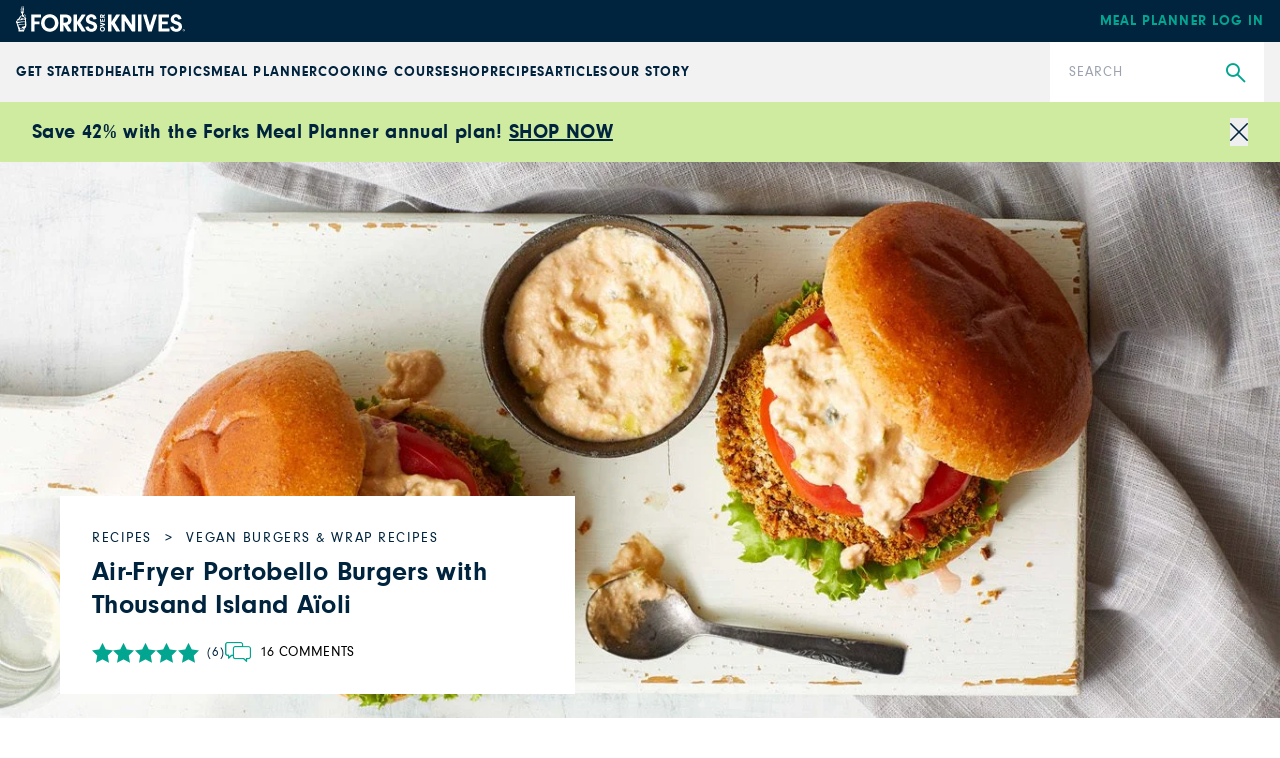

--- FILE ---
content_type: application/javascript; charset=UTF-8
request_url: https://www.forksoverknives.com/_next/static/chunks/pages/%5B%5B...path%5D%5D-7ea8bda5be9956c1.js
body_size: 1663
content:
(self.webpackChunk_N_E=self.webpackChunk_N_E||[]).push([[3538],{66114:function(e,t,a){(window.__NEXT_P=window.__NEXT_P||[]).push(["/[[...path]]",function(){return a(15937)}])},15937:function(e,t,a){"use strict";a.r(t),a.d(t,{__N_SSP:function(){return O},default:function(){return E}}),a(60284),a(31131);var n=a(22350);a(19725),a(75164),a(61247),a(96146),a(69057),RegExp("".concat("/edit","/?$")),a(18889),a(58502),a(57735);var r=a(44475);a(96188);var o=a(57053);a(1990);var i=a(77032);a(51594),a(26923),a(34684),a(72554);var l=a(89241),u=a(85893),d=a(11163),s=a(39385),p=a(86741),g=a(82387),c=a(49287),v=a(85165);let m=e=>e.charAt(0).toUpperCase()+e.slice(1);var h=a(97924);let f=e=>{var t;if(!(null===(t=null==e?void 0:e.authors)||void 0===t?void 0:t.nodes))return null;let a=e.authors.nodes.filter(h.Z).map(e=>{if("author"in e){let t=e.author;return Object.assign(Object.assign({},e),{author:t})}return null}).filter(h.Z);return{type:"Authors",authors:{nodes:a,pageInfo:e.authors.pageInfo}}};var x=a(12562);let Z=e=>{var t;let{authors:a,pagination:n}=e,r=(0,v.Z)(),{authorSettings:o,defaultImage:i,site:l}=(0,c.Z)(),d=null===(t=r.pageTypes.author.plural)||void 0===t?void 0:t.default,s=f(a);if(!d||!s)return null;let{component:p,options:h}=d,Z=i?{date:"",excerpt:"",featuredImage:{node:i},featuredImageUrl:null==i?void 0:i.sourceUrl,modified:"",title:"".concat(m(o.taxonomySlug)," | ").concat(l.name),uri:(0,g.normalizePathTrailingSlash)("".concat(o.taxonomySlug))}:null;return(0,u.jsxs)(u.Fragment,{children:[Z&&(0,u.jsx)(x.Z,{page:Z,pageNum:n.pageNum,pageType:"Tag"}),(0,u.jsx)(p,{authors:s,options:h,pagination:n})]})};var j=a(69715),y=a(40641);let _=e=>{var t,a,n,r;let{author:o,description:i,generalAuthorMetaDesc:l,link:u,name:d,seo:s,uri:p}=e,g=(null==o?void 0:o.authorBio)||(null==s?void 0:s.opengraphDescription)||l&&(null==l?void 0:l.replace(/\[username\]/i,d||""))||null;return{author:o,featuredImage:{node:{id:"",mediaAdditionalData:null,title:null,altText:d,sourceUrl:(null===(a=null===(t=null==o?void 0:o.authorAvatar)||void 0===t?void 0:t.node)||void 0===a?void 0:a.sourceUrl)||"",caption:null,mediaDetails:{height:250,width:250},cropPosition:null}},date:"",excerpt:(null==s?void 0:s.opengraphDescription)||i||"",featuredImageUrl:(null===(r=null===(n=null==o?void 0:o.authorAvatar)||void 0===n?void 0:n.node)||void 0===r?void 0:r.sourceUrl)||"",link:u||"",modified:"",seo:s&&Object.assign(Object.assign({},s),{metaDesc:g}),title:(null==s?void 0:s.title)||"".concat(d," Archives"),uri:p||""}},N=e=>{let{authorData:t,pagination:a}=e,{author:n,description:i,link:l,name:d,seo:s,uri:p}=t,g=(0,v.Z)(),{data:c}=(0,y.Z)(),{data:m}=(0,j.Z)(),{component:h,options:f}=(0,r.pC)(t,c||o.$,g);return(0,u.jsxs)(u.Fragment,{children:[(0,u.jsx)(x.Z,{page:_({author:n,description:i,link:l,name:d,seo:s,uri:p,generalAuthorMetaDesc:null==m?void 0:m.optAuthorMetadesc}),pageNum:a.pageNum,pageType:"Author"}),(0,u.jsx)(h,{authorData:t,options:f,pagination:a})]})},T=(e,t,a)=>{var n;let r;return t&&(r={node:t}),{date:"",excerpt:e.description||"",featuredImage:r,featuredImageUrl:null==t?void 0:t.sourceUrl,modified:"",primaryCategory:void 0,title:e.name,uri:e.uri,seo:null!==(n=e.seo)&&void 0!==n?n:null,breadcrumbs:a}},I=e=>{let{categoryPageData:t,pagination:a}=e,{defaultImage:n}=(0,c.Z)(),{category:r}=t,l=function(e){var t,a;let n=null===(a=null===(t=null==e?void 0:e.ancestors)||void 0===t?void 0:t.nodes)||void 0===a?void 0:a.filter(h.Z);if(!n||(null==n?void 0:n.length)===0)return[];let r=null,o=n.map(()=>{let e=n.find(e=>e.parentDatabaseId===r);return e?(r=e.databaseId,{text:e.name||"",url:e.uri||""}):null}).filter(h.Z);return[...o,{text:e.name||"",url:e.uri||""}].filter(e=>e.text&&e.url)}(r),d=(0,v.Z)(),{data:s}=(0,y.Z)(),{component:p,options:g}=(0,i.y)(t,s||o.$,d);return(0,u.jsxs)(u.Fragment,{children:[(0,u.jsx)(x.Z,{page:T(r,n,l),pageNum:a.pageNum,pageType:"Category"}),(0,u.jsx)(p,{categoryPageData:t,options:g,pagination:a})]})};var b=a(42279);let A=(e,t)=>({date:"",excerpt:"",featuredImage:t?{node:t}:void 0,featuredImageUrl:null==t?void 0:t.sourceUrl,modified:"",title:e.name,uri:e.uri,seo:e.seo}),D=e=>{let{data:t,pagination:a}=e,n=(0,v.Z)(),{defaultImage:r}=(0,c.Z)(),{data:i}=(0,y.Z)(),{component:d,options:s}=(0,l.G)(t,i||o.$,n);return(0,u.jsxs)(u.Fragment,{children:[(0,u.jsx)(x.Z,{page:A(t,r),pageNum:a.pageNum,pageType:"Tag",robots:(null==i?void 0:i.tagSupportDisable)?"noindex, follow":""}),(0,u.jsx)(d,{data:t,options:s,pagination:a})]})};var U=a(46631),P=a(67046),C=a(98755),w=a(60658),O=!0,E=function(){let e=(0,d.useRouter)(),t=(0,n.fu)(),{node:a}=(0,C.Z)(),r=(0,U.Z)(a),o=(0,P.Z)();if(o&&("redirect"in o&&e.push(o.redirect.destination),"notFound"in o)||!a)return(0,u.jsx)(w.Z,{statusCode:404});let{type:i}=a,l="Post"===i?a.primaryCategory:a;return(0,u.jsxs)(s.Z,Object.assign({category:l,ogTemplateInfo:r},{children:["Post"===i&&(0,u.jsx)(p.Z,{data:a}),"Page"===i&&(0,u.jsx)(b.Z,{page:a}),"Category"===i&&(0,u.jsx)(I,{categoryPageData:{category:a},pagination:t}),"Tag"===i&&(0,u.jsx)(D,{data:a,pagination:t}),"AuthorTag"===i&&(0,u.jsx)(N,{authorData:a,pagination:t}),"Authors"===i&&(0,u.jsx)(Z,{authors:a,pagination:t})]}))}}},function(e){e.O(0,[9385,3815,9774,2888,179],function(){return e(e.s=66114)}),_N_E=e.O()}]);

--- FILE ---
content_type: application/javascript; charset=UTF-8
request_url: https://www.forksoverknives.com/_next/static/chunks/2915.ff082e4cd2e350e9.js
body_size: 55
content:
"use strict";(self.webpackChunk_N_E=self.webpackChunk_N_E||[]).push([[2915],{82915:function(a,e,t){t.r(e);var l=t(85893),r=t(18705);t(67294);var i=t(23962),n=t(38665);let c=a=>{let{area:e,block:t,frequency:c}=a,s=(0,i.H)(),{absoluteUrl:o}=(0,n.Z)(),d=null==t?void 0:t.pinImage;return d&&d.sourceUrl&&s?(0,l.jsx)("div",{"data-og-block-area":e,"data-og-block-nth":c,"data-og-block-type":"acf/pinterest-pin-image",className:"hidden",children:(0,l.jsx)(r.Z,{src:d.sourceUrl,alt:d.altText||"","data-pin-url":o(s.uri),"data-pin-media":d.sourceUrl,"data-pin-description":"".concat(s.title," via @forksoverknives")})}):null};e.default=c}}]);